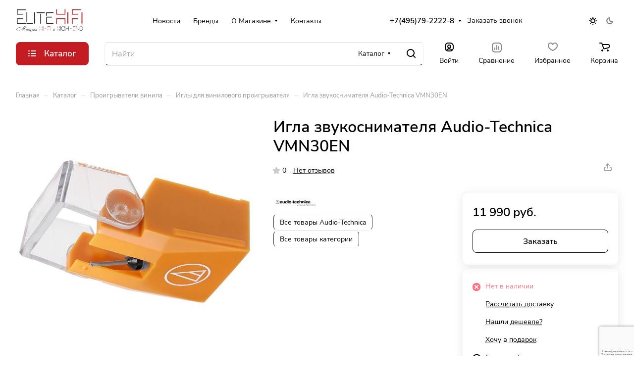

--- FILE ---
content_type: text/html; charset=utf-8
request_url: https://www.google.com/recaptcha/api2/anchor?ar=1&k=6LfHLicrAAAAAM5SujJTelWpxnG2lFq2g_Cw-ePf&co=aHR0cHM6Ly9lbGl0ZWhpZmkucnU6NDQz&hl=ru&v=PoyoqOPhxBO7pBk68S4YbpHZ&size=invisible&anchor-ms=20000&execute-ms=30000&cb=l09a2vonqhuv
body_size: 50083
content:
<!DOCTYPE HTML><html dir="ltr" lang="ru"><head><meta http-equiv="Content-Type" content="text/html; charset=UTF-8">
<meta http-equiv="X-UA-Compatible" content="IE=edge">
<title>reCAPTCHA</title>
<style type="text/css">
/* cyrillic-ext */
@font-face {
  font-family: 'Roboto';
  font-style: normal;
  font-weight: 400;
  font-stretch: 100%;
  src: url(//fonts.gstatic.com/s/roboto/v48/KFO7CnqEu92Fr1ME7kSn66aGLdTylUAMa3GUBHMdazTgWw.woff2) format('woff2');
  unicode-range: U+0460-052F, U+1C80-1C8A, U+20B4, U+2DE0-2DFF, U+A640-A69F, U+FE2E-FE2F;
}
/* cyrillic */
@font-face {
  font-family: 'Roboto';
  font-style: normal;
  font-weight: 400;
  font-stretch: 100%;
  src: url(//fonts.gstatic.com/s/roboto/v48/KFO7CnqEu92Fr1ME7kSn66aGLdTylUAMa3iUBHMdazTgWw.woff2) format('woff2');
  unicode-range: U+0301, U+0400-045F, U+0490-0491, U+04B0-04B1, U+2116;
}
/* greek-ext */
@font-face {
  font-family: 'Roboto';
  font-style: normal;
  font-weight: 400;
  font-stretch: 100%;
  src: url(//fonts.gstatic.com/s/roboto/v48/KFO7CnqEu92Fr1ME7kSn66aGLdTylUAMa3CUBHMdazTgWw.woff2) format('woff2');
  unicode-range: U+1F00-1FFF;
}
/* greek */
@font-face {
  font-family: 'Roboto';
  font-style: normal;
  font-weight: 400;
  font-stretch: 100%;
  src: url(//fonts.gstatic.com/s/roboto/v48/KFO7CnqEu92Fr1ME7kSn66aGLdTylUAMa3-UBHMdazTgWw.woff2) format('woff2');
  unicode-range: U+0370-0377, U+037A-037F, U+0384-038A, U+038C, U+038E-03A1, U+03A3-03FF;
}
/* math */
@font-face {
  font-family: 'Roboto';
  font-style: normal;
  font-weight: 400;
  font-stretch: 100%;
  src: url(//fonts.gstatic.com/s/roboto/v48/KFO7CnqEu92Fr1ME7kSn66aGLdTylUAMawCUBHMdazTgWw.woff2) format('woff2');
  unicode-range: U+0302-0303, U+0305, U+0307-0308, U+0310, U+0312, U+0315, U+031A, U+0326-0327, U+032C, U+032F-0330, U+0332-0333, U+0338, U+033A, U+0346, U+034D, U+0391-03A1, U+03A3-03A9, U+03B1-03C9, U+03D1, U+03D5-03D6, U+03F0-03F1, U+03F4-03F5, U+2016-2017, U+2034-2038, U+203C, U+2040, U+2043, U+2047, U+2050, U+2057, U+205F, U+2070-2071, U+2074-208E, U+2090-209C, U+20D0-20DC, U+20E1, U+20E5-20EF, U+2100-2112, U+2114-2115, U+2117-2121, U+2123-214F, U+2190, U+2192, U+2194-21AE, U+21B0-21E5, U+21F1-21F2, U+21F4-2211, U+2213-2214, U+2216-22FF, U+2308-230B, U+2310, U+2319, U+231C-2321, U+2336-237A, U+237C, U+2395, U+239B-23B7, U+23D0, U+23DC-23E1, U+2474-2475, U+25AF, U+25B3, U+25B7, U+25BD, U+25C1, U+25CA, U+25CC, U+25FB, U+266D-266F, U+27C0-27FF, U+2900-2AFF, U+2B0E-2B11, U+2B30-2B4C, U+2BFE, U+3030, U+FF5B, U+FF5D, U+1D400-1D7FF, U+1EE00-1EEFF;
}
/* symbols */
@font-face {
  font-family: 'Roboto';
  font-style: normal;
  font-weight: 400;
  font-stretch: 100%;
  src: url(//fonts.gstatic.com/s/roboto/v48/KFO7CnqEu92Fr1ME7kSn66aGLdTylUAMaxKUBHMdazTgWw.woff2) format('woff2');
  unicode-range: U+0001-000C, U+000E-001F, U+007F-009F, U+20DD-20E0, U+20E2-20E4, U+2150-218F, U+2190, U+2192, U+2194-2199, U+21AF, U+21E6-21F0, U+21F3, U+2218-2219, U+2299, U+22C4-22C6, U+2300-243F, U+2440-244A, U+2460-24FF, U+25A0-27BF, U+2800-28FF, U+2921-2922, U+2981, U+29BF, U+29EB, U+2B00-2BFF, U+4DC0-4DFF, U+FFF9-FFFB, U+10140-1018E, U+10190-1019C, U+101A0, U+101D0-101FD, U+102E0-102FB, U+10E60-10E7E, U+1D2C0-1D2D3, U+1D2E0-1D37F, U+1F000-1F0FF, U+1F100-1F1AD, U+1F1E6-1F1FF, U+1F30D-1F30F, U+1F315, U+1F31C, U+1F31E, U+1F320-1F32C, U+1F336, U+1F378, U+1F37D, U+1F382, U+1F393-1F39F, U+1F3A7-1F3A8, U+1F3AC-1F3AF, U+1F3C2, U+1F3C4-1F3C6, U+1F3CA-1F3CE, U+1F3D4-1F3E0, U+1F3ED, U+1F3F1-1F3F3, U+1F3F5-1F3F7, U+1F408, U+1F415, U+1F41F, U+1F426, U+1F43F, U+1F441-1F442, U+1F444, U+1F446-1F449, U+1F44C-1F44E, U+1F453, U+1F46A, U+1F47D, U+1F4A3, U+1F4B0, U+1F4B3, U+1F4B9, U+1F4BB, U+1F4BF, U+1F4C8-1F4CB, U+1F4D6, U+1F4DA, U+1F4DF, U+1F4E3-1F4E6, U+1F4EA-1F4ED, U+1F4F7, U+1F4F9-1F4FB, U+1F4FD-1F4FE, U+1F503, U+1F507-1F50B, U+1F50D, U+1F512-1F513, U+1F53E-1F54A, U+1F54F-1F5FA, U+1F610, U+1F650-1F67F, U+1F687, U+1F68D, U+1F691, U+1F694, U+1F698, U+1F6AD, U+1F6B2, U+1F6B9-1F6BA, U+1F6BC, U+1F6C6-1F6CF, U+1F6D3-1F6D7, U+1F6E0-1F6EA, U+1F6F0-1F6F3, U+1F6F7-1F6FC, U+1F700-1F7FF, U+1F800-1F80B, U+1F810-1F847, U+1F850-1F859, U+1F860-1F887, U+1F890-1F8AD, U+1F8B0-1F8BB, U+1F8C0-1F8C1, U+1F900-1F90B, U+1F93B, U+1F946, U+1F984, U+1F996, U+1F9E9, U+1FA00-1FA6F, U+1FA70-1FA7C, U+1FA80-1FA89, U+1FA8F-1FAC6, U+1FACE-1FADC, U+1FADF-1FAE9, U+1FAF0-1FAF8, U+1FB00-1FBFF;
}
/* vietnamese */
@font-face {
  font-family: 'Roboto';
  font-style: normal;
  font-weight: 400;
  font-stretch: 100%;
  src: url(//fonts.gstatic.com/s/roboto/v48/KFO7CnqEu92Fr1ME7kSn66aGLdTylUAMa3OUBHMdazTgWw.woff2) format('woff2');
  unicode-range: U+0102-0103, U+0110-0111, U+0128-0129, U+0168-0169, U+01A0-01A1, U+01AF-01B0, U+0300-0301, U+0303-0304, U+0308-0309, U+0323, U+0329, U+1EA0-1EF9, U+20AB;
}
/* latin-ext */
@font-face {
  font-family: 'Roboto';
  font-style: normal;
  font-weight: 400;
  font-stretch: 100%;
  src: url(//fonts.gstatic.com/s/roboto/v48/KFO7CnqEu92Fr1ME7kSn66aGLdTylUAMa3KUBHMdazTgWw.woff2) format('woff2');
  unicode-range: U+0100-02BA, U+02BD-02C5, U+02C7-02CC, U+02CE-02D7, U+02DD-02FF, U+0304, U+0308, U+0329, U+1D00-1DBF, U+1E00-1E9F, U+1EF2-1EFF, U+2020, U+20A0-20AB, U+20AD-20C0, U+2113, U+2C60-2C7F, U+A720-A7FF;
}
/* latin */
@font-face {
  font-family: 'Roboto';
  font-style: normal;
  font-weight: 400;
  font-stretch: 100%;
  src: url(//fonts.gstatic.com/s/roboto/v48/KFO7CnqEu92Fr1ME7kSn66aGLdTylUAMa3yUBHMdazQ.woff2) format('woff2');
  unicode-range: U+0000-00FF, U+0131, U+0152-0153, U+02BB-02BC, U+02C6, U+02DA, U+02DC, U+0304, U+0308, U+0329, U+2000-206F, U+20AC, U+2122, U+2191, U+2193, U+2212, U+2215, U+FEFF, U+FFFD;
}
/* cyrillic-ext */
@font-face {
  font-family: 'Roboto';
  font-style: normal;
  font-weight: 500;
  font-stretch: 100%;
  src: url(//fonts.gstatic.com/s/roboto/v48/KFO7CnqEu92Fr1ME7kSn66aGLdTylUAMa3GUBHMdazTgWw.woff2) format('woff2');
  unicode-range: U+0460-052F, U+1C80-1C8A, U+20B4, U+2DE0-2DFF, U+A640-A69F, U+FE2E-FE2F;
}
/* cyrillic */
@font-face {
  font-family: 'Roboto';
  font-style: normal;
  font-weight: 500;
  font-stretch: 100%;
  src: url(//fonts.gstatic.com/s/roboto/v48/KFO7CnqEu92Fr1ME7kSn66aGLdTylUAMa3iUBHMdazTgWw.woff2) format('woff2');
  unicode-range: U+0301, U+0400-045F, U+0490-0491, U+04B0-04B1, U+2116;
}
/* greek-ext */
@font-face {
  font-family: 'Roboto';
  font-style: normal;
  font-weight: 500;
  font-stretch: 100%;
  src: url(//fonts.gstatic.com/s/roboto/v48/KFO7CnqEu92Fr1ME7kSn66aGLdTylUAMa3CUBHMdazTgWw.woff2) format('woff2');
  unicode-range: U+1F00-1FFF;
}
/* greek */
@font-face {
  font-family: 'Roboto';
  font-style: normal;
  font-weight: 500;
  font-stretch: 100%;
  src: url(//fonts.gstatic.com/s/roboto/v48/KFO7CnqEu92Fr1ME7kSn66aGLdTylUAMa3-UBHMdazTgWw.woff2) format('woff2');
  unicode-range: U+0370-0377, U+037A-037F, U+0384-038A, U+038C, U+038E-03A1, U+03A3-03FF;
}
/* math */
@font-face {
  font-family: 'Roboto';
  font-style: normal;
  font-weight: 500;
  font-stretch: 100%;
  src: url(//fonts.gstatic.com/s/roboto/v48/KFO7CnqEu92Fr1ME7kSn66aGLdTylUAMawCUBHMdazTgWw.woff2) format('woff2');
  unicode-range: U+0302-0303, U+0305, U+0307-0308, U+0310, U+0312, U+0315, U+031A, U+0326-0327, U+032C, U+032F-0330, U+0332-0333, U+0338, U+033A, U+0346, U+034D, U+0391-03A1, U+03A3-03A9, U+03B1-03C9, U+03D1, U+03D5-03D6, U+03F0-03F1, U+03F4-03F5, U+2016-2017, U+2034-2038, U+203C, U+2040, U+2043, U+2047, U+2050, U+2057, U+205F, U+2070-2071, U+2074-208E, U+2090-209C, U+20D0-20DC, U+20E1, U+20E5-20EF, U+2100-2112, U+2114-2115, U+2117-2121, U+2123-214F, U+2190, U+2192, U+2194-21AE, U+21B0-21E5, U+21F1-21F2, U+21F4-2211, U+2213-2214, U+2216-22FF, U+2308-230B, U+2310, U+2319, U+231C-2321, U+2336-237A, U+237C, U+2395, U+239B-23B7, U+23D0, U+23DC-23E1, U+2474-2475, U+25AF, U+25B3, U+25B7, U+25BD, U+25C1, U+25CA, U+25CC, U+25FB, U+266D-266F, U+27C0-27FF, U+2900-2AFF, U+2B0E-2B11, U+2B30-2B4C, U+2BFE, U+3030, U+FF5B, U+FF5D, U+1D400-1D7FF, U+1EE00-1EEFF;
}
/* symbols */
@font-face {
  font-family: 'Roboto';
  font-style: normal;
  font-weight: 500;
  font-stretch: 100%;
  src: url(//fonts.gstatic.com/s/roboto/v48/KFO7CnqEu92Fr1ME7kSn66aGLdTylUAMaxKUBHMdazTgWw.woff2) format('woff2');
  unicode-range: U+0001-000C, U+000E-001F, U+007F-009F, U+20DD-20E0, U+20E2-20E4, U+2150-218F, U+2190, U+2192, U+2194-2199, U+21AF, U+21E6-21F0, U+21F3, U+2218-2219, U+2299, U+22C4-22C6, U+2300-243F, U+2440-244A, U+2460-24FF, U+25A0-27BF, U+2800-28FF, U+2921-2922, U+2981, U+29BF, U+29EB, U+2B00-2BFF, U+4DC0-4DFF, U+FFF9-FFFB, U+10140-1018E, U+10190-1019C, U+101A0, U+101D0-101FD, U+102E0-102FB, U+10E60-10E7E, U+1D2C0-1D2D3, U+1D2E0-1D37F, U+1F000-1F0FF, U+1F100-1F1AD, U+1F1E6-1F1FF, U+1F30D-1F30F, U+1F315, U+1F31C, U+1F31E, U+1F320-1F32C, U+1F336, U+1F378, U+1F37D, U+1F382, U+1F393-1F39F, U+1F3A7-1F3A8, U+1F3AC-1F3AF, U+1F3C2, U+1F3C4-1F3C6, U+1F3CA-1F3CE, U+1F3D4-1F3E0, U+1F3ED, U+1F3F1-1F3F3, U+1F3F5-1F3F7, U+1F408, U+1F415, U+1F41F, U+1F426, U+1F43F, U+1F441-1F442, U+1F444, U+1F446-1F449, U+1F44C-1F44E, U+1F453, U+1F46A, U+1F47D, U+1F4A3, U+1F4B0, U+1F4B3, U+1F4B9, U+1F4BB, U+1F4BF, U+1F4C8-1F4CB, U+1F4D6, U+1F4DA, U+1F4DF, U+1F4E3-1F4E6, U+1F4EA-1F4ED, U+1F4F7, U+1F4F9-1F4FB, U+1F4FD-1F4FE, U+1F503, U+1F507-1F50B, U+1F50D, U+1F512-1F513, U+1F53E-1F54A, U+1F54F-1F5FA, U+1F610, U+1F650-1F67F, U+1F687, U+1F68D, U+1F691, U+1F694, U+1F698, U+1F6AD, U+1F6B2, U+1F6B9-1F6BA, U+1F6BC, U+1F6C6-1F6CF, U+1F6D3-1F6D7, U+1F6E0-1F6EA, U+1F6F0-1F6F3, U+1F6F7-1F6FC, U+1F700-1F7FF, U+1F800-1F80B, U+1F810-1F847, U+1F850-1F859, U+1F860-1F887, U+1F890-1F8AD, U+1F8B0-1F8BB, U+1F8C0-1F8C1, U+1F900-1F90B, U+1F93B, U+1F946, U+1F984, U+1F996, U+1F9E9, U+1FA00-1FA6F, U+1FA70-1FA7C, U+1FA80-1FA89, U+1FA8F-1FAC6, U+1FACE-1FADC, U+1FADF-1FAE9, U+1FAF0-1FAF8, U+1FB00-1FBFF;
}
/* vietnamese */
@font-face {
  font-family: 'Roboto';
  font-style: normal;
  font-weight: 500;
  font-stretch: 100%;
  src: url(//fonts.gstatic.com/s/roboto/v48/KFO7CnqEu92Fr1ME7kSn66aGLdTylUAMa3OUBHMdazTgWw.woff2) format('woff2');
  unicode-range: U+0102-0103, U+0110-0111, U+0128-0129, U+0168-0169, U+01A0-01A1, U+01AF-01B0, U+0300-0301, U+0303-0304, U+0308-0309, U+0323, U+0329, U+1EA0-1EF9, U+20AB;
}
/* latin-ext */
@font-face {
  font-family: 'Roboto';
  font-style: normal;
  font-weight: 500;
  font-stretch: 100%;
  src: url(//fonts.gstatic.com/s/roboto/v48/KFO7CnqEu92Fr1ME7kSn66aGLdTylUAMa3KUBHMdazTgWw.woff2) format('woff2');
  unicode-range: U+0100-02BA, U+02BD-02C5, U+02C7-02CC, U+02CE-02D7, U+02DD-02FF, U+0304, U+0308, U+0329, U+1D00-1DBF, U+1E00-1E9F, U+1EF2-1EFF, U+2020, U+20A0-20AB, U+20AD-20C0, U+2113, U+2C60-2C7F, U+A720-A7FF;
}
/* latin */
@font-face {
  font-family: 'Roboto';
  font-style: normal;
  font-weight: 500;
  font-stretch: 100%;
  src: url(//fonts.gstatic.com/s/roboto/v48/KFO7CnqEu92Fr1ME7kSn66aGLdTylUAMa3yUBHMdazQ.woff2) format('woff2');
  unicode-range: U+0000-00FF, U+0131, U+0152-0153, U+02BB-02BC, U+02C6, U+02DA, U+02DC, U+0304, U+0308, U+0329, U+2000-206F, U+20AC, U+2122, U+2191, U+2193, U+2212, U+2215, U+FEFF, U+FFFD;
}
/* cyrillic-ext */
@font-face {
  font-family: 'Roboto';
  font-style: normal;
  font-weight: 900;
  font-stretch: 100%;
  src: url(//fonts.gstatic.com/s/roboto/v48/KFO7CnqEu92Fr1ME7kSn66aGLdTylUAMa3GUBHMdazTgWw.woff2) format('woff2');
  unicode-range: U+0460-052F, U+1C80-1C8A, U+20B4, U+2DE0-2DFF, U+A640-A69F, U+FE2E-FE2F;
}
/* cyrillic */
@font-face {
  font-family: 'Roboto';
  font-style: normal;
  font-weight: 900;
  font-stretch: 100%;
  src: url(//fonts.gstatic.com/s/roboto/v48/KFO7CnqEu92Fr1ME7kSn66aGLdTylUAMa3iUBHMdazTgWw.woff2) format('woff2');
  unicode-range: U+0301, U+0400-045F, U+0490-0491, U+04B0-04B1, U+2116;
}
/* greek-ext */
@font-face {
  font-family: 'Roboto';
  font-style: normal;
  font-weight: 900;
  font-stretch: 100%;
  src: url(//fonts.gstatic.com/s/roboto/v48/KFO7CnqEu92Fr1ME7kSn66aGLdTylUAMa3CUBHMdazTgWw.woff2) format('woff2');
  unicode-range: U+1F00-1FFF;
}
/* greek */
@font-face {
  font-family: 'Roboto';
  font-style: normal;
  font-weight: 900;
  font-stretch: 100%;
  src: url(//fonts.gstatic.com/s/roboto/v48/KFO7CnqEu92Fr1ME7kSn66aGLdTylUAMa3-UBHMdazTgWw.woff2) format('woff2');
  unicode-range: U+0370-0377, U+037A-037F, U+0384-038A, U+038C, U+038E-03A1, U+03A3-03FF;
}
/* math */
@font-face {
  font-family: 'Roboto';
  font-style: normal;
  font-weight: 900;
  font-stretch: 100%;
  src: url(//fonts.gstatic.com/s/roboto/v48/KFO7CnqEu92Fr1ME7kSn66aGLdTylUAMawCUBHMdazTgWw.woff2) format('woff2');
  unicode-range: U+0302-0303, U+0305, U+0307-0308, U+0310, U+0312, U+0315, U+031A, U+0326-0327, U+032C, U+032F-0330, U+0332-0333, U+0338, U+033A, U+0346, U+034D, U+0391-03A1, U+03A3-03A9, U+03B1-03C9, U+03D1, U+03D5-03D6, U+03F0-03F1, U+03F4-03F5, U+2016-2017, U+2034-2038, U+203C, U+2040, U+2043, U+2047, U+2050, U+2057, U+205F, U+2070-2071, U+2074-208E, U+2090-209C, U+20D0-20DC, U+20E1, U+20E5-20EF, U+2100-2112, U+2114-2115, U+2117-2121, U+2123-214F, U+2190, U+2192, U+2194-21AE, U+21B0-21E5, U+21F1-21F2, U+21F4-2211, U+2213-2214, U+2216-22FF, U+2308-230B, U+2310, U+2319, U+231C-2321, U+2336-237A, U+237C, U+2395, U+239B-23B7, U+23D0, U+23DC-23E1, U+2474-2475, U+25AF, U+25B3, U+25B7, U+25BD, U+25C1, U+25CA, U+25CC, U+25FB, U+266D-266F, U+27C0-27FF, U+2900-2AFF, U+2B0E-2B11, U+2B30-2B4C, U+2BFE, U+3030, U+FF5B, U+FF5D, U+1D400-1D7FF, U+1EE00-1EEFF;
}
/* symbols */
@font-face {
  font-family: 'Roboto';
  font-style: normal;
  font-weight: 900;
  font-stretch: 100%;
  src: url(//fonts.gstatic.com/s/roboto/v48/KFO7CnqEu92Fr1ME7kSn66aGLdTylUAMaxKUBHMdazTgWw.woff2) format('woff2');
  unicode-range: U+0001-000C, U+000E-001F, U+007F-009F, U+20DD-20E0, U+20E2-20E4, U+2150-218F, U+2190, U+2192, U+2194-2199, U+21AF, U+21E6-21F0, U+21F3, U+2218-2219, U+2299, U+22C4-22C6, U+2300-243F, U+2440-244A, U+2460-24FF, U+25A0-27BF, U+2800-28FF, U+2921-2922, U+2981, U+29BF, U+29EB, U+2B00-2BFF, U+4DC0-4DFF, U+FFF9-FFFB, U+10140-1018E, U+10190-1019C, U+101A0, U+101D0-101FD, U+102E0-102FB, U+10E60-10E7E, U+1D2C0-1D2D3, U+1D2E0-1D37F, U+1F000-1F0FF, U+1F100-1F1AD, U+1F1E6-1F1FF, U+1F30D-1F30F, U+1F315, U+1F31C, U+1F31E, U+1F320-1F32C, U+1F336, U+1F378, U+1F37D, U+1F382, U+1F393-1F39F, U+1F3A7-1F3A8, U+1F3AC-1F3AF, U+1F3C2, U+1F3C4-1F3C6, U+1F3CA-1F3CE, U+1F3D4-1F3E0, U+1F3ED, U+1F3F1-1F3F3, U+1F3F5-1F3F7, U+1F408, U+1F415, U+1F41F, U+1F426, U+1F43F, U+1F441-1F442, U+1F444, U+1F446-1F449, U+1F44C-1F44E, U+1F453, U+1F46A, U+1F47D, U+1F4A3, U+1F4B0, U+1F4B3, U+1F4B9, U+1F4BB, U+1F4BF, U+1F4C8-1F4CB, U+1F4D6, U+1F4DA, U+1F4DF, U+1F4E3-1F4E6, U+1F4EA-1F4ED, U+1F4F7, U+1F4F9-1F4FB, U+1F4FD-1F4FE, U+1F503, U+1F507-1F50B, U+1F50D, U+1F512-1F513, U+1F53E-1F54A, U+1F54F-1F5FA, U+1F610, U+1F650-1F67F, U+1F687, U+1F68D, U+1F691, U+1F694, U+1F698, U+1F6AD, U+1F6B2, U+1F6B9-1F6BA, U+1F6BC, U+1F6C6-1F6CF, U+1F6D3-1F6D7, U+1F6E0-1F6EA, U+1F6F0-1F6F3, U+1F6F7-1F6FC, U+1F700-1F7FF, U+1F800-1F80B, U+1F810-1F847, U+1F850-1F859, U+1F860-1F887, U+1F890-1F8AD, U+1F8B0-1F8BB, U+1F8C0-1F8C1, U+1F900-1F90B, U+1F93B, U+1F946, U+1F984, U+1F996, U+1F9E9, U+1FA00-1FA6F, U+1FA70-1FA7C, U+1FA80-1FA89, U+1FA8F-1FAC6, U+1FACE-1FADC, U+1FADF-1FAE9, U+1FAF0-1FAF8, U+1FB00-1FBFF;
}
/* vietnamese */
@font-face {
  font-family: 'Roboto';
  font-style: normal;
  font-weight: 900;
  font-stretch: 100%;
  src: url(//fonts.gstatic.com/s/roboto/v48/KFO7CnqEu92Fr1ME7kSn66aGLdTylUAMa3OUBHMdazTgWw.woff2) format('woff2');
  unicode-range: U+0102-0103, U+0110-0111, U+0128-0129, U+0168-0169, U+01A0-01A1, U+01AF-01B0, U+0300-0301, U+0303-0304, U+0308-0309, U+0323, U+0329, U+1EA0-1EF9, U+20AB;
}
/* latin-ext */
@font-face {
  font-family: 'Roboto';
  font-style: normal;
  font-weight: 900;
  font-stretch: 100%;
  src: url(//fonts.gstatic.com/s/roboto/v48/KFO7CnqEu92Fr1ME7kSn66aGLdTylUAMa3KUBHMdazTgWw.woff2) format('woff2');
  unicode-range: U+0100-02BA, U+02BD-02C5, U+02C7-02CC, U+02CE-02D7, U+02DD-02FF, U+0304, U+0308, U+0329, U+1D00-1DBF, U+1E00-1E9F, U+1EF2-1EFF, U+2020, U+20A0-20AB, U+20AD-20C0, U+2113, U+2C60-2C7F, U+A720-A7FF;
}
/* latin */
@font-face {
  font-family: 'Roboto';
  font-style: normal;
  font-weight: 900;
  font-stretch: 100%;
  src: url(//fonts.gstatic.com/s/roboto/v48/KFO7CnqEu92Fr1ME7kSn66aGLdTylUAMa3yUBHMdazQ.woff2) format('woff2');
  unicode-range: U+0000-00FF, U+0131, U+0152-0153, U+02BB-02BC, U+02C6, U+02DA, U+02DC, U+0304, U+0308, U+0329, U+2000-206F, U+20AC, U+2122, U+2191, U+2193, U+2212, U+2215, U+FEFF, U+FFFD;
}

</style>
<link rel="stylesheet" type="text/css" href="https://www.gstatic.com/recaptcha/releases/PoyoqOPhxBO7pBk68S4YbpHZ/styles__ltr.css">
<script nonce="l1W7keixzJQ-FwMn365qYw" type="text/javascript">window['__recaptcha_api'] = 'https://www.google.com/recaptcha/api2/';</script>
<script type="text/javascript" src="https://www.gstatic.com/recaptcha/releases/PoyoqOPhxBO7pBk68S4YbpHZ/recaptcha__ru.js" nonce="l1W7keixzJQ-FwMn365qYw">
      
    </script></head>
<body><div id="rc-anchor-alert" class="rc-anchor-alert"></div>
<input type="hidden" id="recaptcha-token" value="[base64]">
<script type="text/javascript" nonce="l1W7keixzJQ-FwMn365qYw">
      recaptcha.anchor.Main.init("[\x22ainput\x22,[\x22bgdata\x22,\x22\x22,\[base64]/[base64]/[base64]/[base64]/[base64]/[base64]/[base64]/[base64]/[base64]/[base64]\\u003d\x22,\[base64]\\u003d\x22,\[base64]/DjzLDo8K/[base64]/wqpPVifDn8OxfsOaKB7DsTdxGEbDuVfCmMOsa8OtLzY0W2vDtcOBwrfDsS/[base64]/Dr3pywp3Ckw5Zwr7DgcO2D8O4UsKJEw3Dpm7CtcOJP8Okwqpbw7/CscKwwqLDgBcTMMOnAXnCq1zDgHvCrkHCvFQNwoIyPsKZw7rCmMKXwo5gImzCk3sZEHLDoMO6WMK2UzRlw78hXcOBX8OmwqvCtcOdIyrDq8KLwqLDnA9LwpfDusOlOMOqV8OnNBXCusOWR8O1aS8pw41KwpDCv8OTZ8OlEsOowqvChA/CrnAhw5LDtyTDkAlPw4jCgyQmw7pxdEgRw50rw45/[base64]/[base64]/[base64]/[base64]/DlDXCiWDDkcKZwoYjKcOsw6LChzvClS8Nw59pLMKpw7jCocKsw5LCoMOnelLDu8OAKwfCvhFVG8Ksw7Y3DHNWZBoVw4cOw54ha1gbwp3DvMO1RkvCqWI4ZMOLUnDDi8KDXsOzwqwDFl/[base64]/wpDDkxVuTwXDmcO0UsKSwoPDksK6H8KYYsOlAUjDi8K1w53CsztRwqbDksKbLsOqw5kUBsOcw6zClglyBnU1woQsS03Du1tOw63CpsKawrIXw5TDrsKfwp/[base64]/CgMOTwp7DocK8wpROG8K2wok1wrDDk15WVEF3JMKIw4rDs8OYwrjDgcOECy9dIW1gIMKlwrlzw6tswp7DtsO+w7LCi2Vmw751wrPDosO/w6HCqMKyDxU/wqgUOBQkwrrDgxhlwr9ZwoDDhsK7wohCOzMUS8Ogw4lZw4ESRR1tZcOWw55PZFsQPQrDh0LDtwMjw77DnkHDu8ODDEpBRsK8woTDsQHCsxp5PxnDgcKwwpQXwqVPIMK5w4LDnsKxwq/DpcKYwrXCiMKlLcOhwonDhgHCvsKSwq5USMKrJA5IwonCvMOIw7/CuCjDq2Vow5vDtA8aw6Nkw5LCnMOiLADCncOCw5RPwr7CgmcpRg7CikHDnMKBw5bCncKfOMK3w7huPcKGw47ClcOrADPDh1bDt0JtwpTDkSbCocKgCWxZfhzCtsOSW8KMcwbCmjXDvMOuwp8AwpjCrg/Do2dyw7PDqGTCvTfCnsOGUcKMwr3CglgSBWDDhWgHHMOOZsKUbFoxXWjDvEk+fVjCgxpxw5FYwrbCgcOKR8Oyw4PChcO8wrLCnllpIcKKH23CpSYfw5vCmcKaUHkjRMKPwrZ5w4wsECLDmMKtQsKQE07CuknDg8Kaw50XB1wPa3tmw7dfwop2wrLCh8Knw4/CjQfCmwNdRsKuw4M/bDrCvMOzwpRubjNbwpIlXsKAKSTCmwcww5/DkUnCmUk8PkksGTDDjA4pwp/DlMOhL1VYFcKDw7RCW8Olw6LCkxdmDCtDDcOWM8Kzw4rDpsOBwrlRwqnDpDjCu8KewokQwo5ow6QeG0vDslEowpnCu27Dn8OUSsK7wp4/w4/CpMKHOsOlY8K9wqE7UWPChzR+CsK0fMOZP8O3w60ddzLClcO9EMKWw4HCosKGwrV2K1Iow6XCqsOcOcOrwopyRVzDm1jCiMKFXMO0JDsLw6LDhcKFw6A+ZcOZwrdqDMOBw4FnDcK/w6hnVcKmayxvwoJKw53DgMKTwoLCn8KyXMOhwprCn39bw7zDjVbCp8KTXcKfD8ODwo01G8K6VMKkw4hzE8Omw5LCqsKUZx59w4ZyDsKVwpQcw5knwrrDgUDDgizCjcKgwqzDmcK/wpfCnSnCtcKWw6/CgcOIasO7BFkhJmpDb0PDlnwNw6DCu3zCh8KUYjUSXsK1fDLDvAfCr2/Dk8OLFsOXLAHDqMKaOA/CgMOAecOzTW3DtFDCvzTCs09EKMOkwo5Qw4LDhcKEwp7Ckg7CiEtrElxiN3dcQsKuGhh4w4HDsMKMKCEVD8KsLCIbworDr8OGwqNKw4nDpVzDqSzCgMKqD2LDhGR9NW9fDVgpw4Mkw4/CrHLCi8OAwp3ChHEjwo7CoV8Jw57Cjgl9JybCjDHCosKQw78Nwp3Cu8OZwqfCvcKNw6VWHAgxAcOSC0QZwo7Ch8OIOMKUecO4H8Kdw5XCiRI4C8OYe8OWwpFGw4vCgDvDtTXCp8K4w7/CpTQDAsKOFxtjIAbCkcO6wogJwpPCtsKNORPChSodNcO4w4tZwqAfwo5mw4nDmcK4aEvDiMKNwpjCmnHChMKDbcOIwq4zw6PDiF7Dq8OIJsK0GU5HEMKPw5XDoUBSY8KjZsOFwqxpRMOtF0w/[base64]/wo7DjxrDgsOdJ3fDo8K/[base64]/Ds21FBVLDm8K0JsKSOcOtKcKSHlcSwoY3dD3Dj1zCtMK+wrbDiMOTwplxEG3DocOgEF7DuzJmGgVzfMOXQ8OIXMOrw5zCsRTDs8O1w7HDvkg+LQRXwrvDqMOWEcKvfcKmw5ogwp7DlcKKYMOlwqwnwpbDhCUdBwFiw4XDrUlxEsO1w7sLwp/DgsO1SzJSK8KXODHDvlvDvMOyOMKFETHCnMO6wpzDphjClMK/RBUGwqpoZTvDgH5Pwp5zeMK8wpRBVMOZTSXDimx8wrwMw5LDqVplwrhOLsOtVHfCmFPCkCpUIhJrwrpswrvCmWRSwr9ow4NIWgfCqsO/WMOjwpvCk0IKRQYoMyLDuMKUw5TDhcKYw6Z6f8OxR0NYwrjDqFJSw6nDs8KvPA7DpsKMwqdDf3PDsUVlw7IZw4bCqxAaEcOHO1o2wqskG8OYwrQsw58da8OkNcKrw7c9AVLDr0bCt8KLIsK/GMKXKsKmw5TCjsKNwpE9w5nCrlMJw67CkCTChGwJw41VMMKzJi7Cg8O8wrzCssOpecKtWcKWG20Iw6pqwoZYCsKLw6HDhG3DrghENsKMAsKVwq7CusKIwqzCusOuwr/CrMKdMMOkHhsNA8OvLk/Dq8OUw6tKRWgTAFfDo8K1w6HDvzFZwrJtwrgObDjCi8Oww7TCqMKKwqEFFMKZwq/DjlPDu8K1FRIGwobDqkYUBMO/w4YWw7h4ccKifhpGZhdUw6J6w5jDvhYMwo3CjMKbUjzDncKGw5bCo8O+wq7CusOowpJCw4gCw5zDiHQCwonCmn1AwqHDi8KFw7d7w4/[base64]/[base64]/Cp3PCgB/CvsOdwpHDj8Olw5hZwqNiMcOBwqk5woxRGcO4wp0JUsK2wppETMKww7J9w6pIwpLCl0DDkirCoXHDrMOsasK4w5d5w6/DtcOUDMOTWAMHEMKHfh5xQ8OSOMKIFMO1M8Odwr/DkGzDn8Ktw7vChSrCuTZsd3nConEPw7tEw5s6wo/CoQrDrTXDnMOKCsOmwoAXwr/CtMKdw5rDuWhibMK/[base64]/[base64]/CgsOgw79sA8KyK8OQZcOAw5ZRwqRow6gGw5rCpwpIw7DDusKEwqwHNcKvBhnChcKqYjDCinXDs8OtwqfDrC1xw5jCtMOzd8OdZ8O3wqcqfl13w4HDncO3wp4ua0nDl8KSwpPCnVU6w7DDssOkSVzDr8OBVB/Cn8OsHyHCnVkHwrjCmCjDqUVPwqVHZsK6J2Ekwp3CisKjw6XDmsKyw6nDh05MYMKCw7TCu8KzH1N2w7bDq3hBw6XDhVdCw7/DpsOfB0DDsDLCgsKPAh5Cw6nCs8Otw4guwpfChMOPwp1xw6/Ci8KeL0l5SgFQLsO7w7bDrX0Tw7sWG0fDrcOpYsO6KcOkQStCwrXDsQd+wpzCgWrDrcOCwrcVQMOiw6ZXdsK8P8OVw65Uwp3DlMKtci/CpMK5w7nDvMOawr7Cn8KFXD0AwqAUbXfDvMKYwqXCpcOhw6bCtMOtwoTCmwbCmV9pwpXCp8KqBSgFLS7DhWd5wqjCtcKkwr7DnyrCk8K2w5Rvw6jChMKPw6BLXsOuw5nCpTHDnCnClUJmSUvCi0clLC5iwqU2asOmZXw3flbCi8OYw793wrh/[base64]/[base64]/[base64]/woLCnk1uwojDvsOTwoTCkjLCiDRiBhHCoMOUw7AJPWAfUMKPwr3DnmbDgiJCIg/DucKHw5jCkcO0QsOPwrbCqCcrw75Ze30rfXnDi8OuQsKDw6BSw4/[base64]/[base64]/DicOsY8O4wpvDtSlKPkTCksOSwrHCtk/[base64]/[base64]/DvMK/FMOlwqHDiMOVwpjChC/[base64]/CusOfw50+w43DnsK/woDDnWTCicOVwqTDjsOfw7cwJkbCtH3DiAgcDGTDj14Cw707w5HCiXDCiGzCi8KcwrbCuiwWwpzCn8KgwrU+GcO7wp1DbBLDhkAxHcKuw7EIwqLClcOIwrvDgsOGCDDCgcKfwofCtRjCvcKrZcKdw6TDhMOdwr/[base64]/CiQ3CtcOTbMONYWHDhnd9LsObw4cjwqfDvsObA3hpB11LwpVWwrQUEcKTw5wVwrvCl1kCwrzDjVl8wqzDnQd8bcK+w7DDhcKuwrzDvApSWFPCocOtDRYIbcOkfijCuijCpsK5ayfCiHEHfEHDkRHCvMOgwpTCgcOoFW7CrAYWwqvDuz4rwr/CvcKlw7E9wqzDozcIVwnDi8Orw6dqNcOOwqLDm13CvsO3dC3ChRtCwpjCqsK3woUmwosZNsOBAGJUVsK9wqsXRMO+ScO9w7rCkMOkw7fDsD9AIsKSd8KgAxHCn3kSw5sVwqNYS8O9wrPCqjzChFprVcKBQ8KOwpg1MjUvEh13YMK0wo/DlTzDucKtwpHCin8uDxYcbzxGw70Fw6LDgnR2wo/DoRnCqFbCucOYCsOgS8K9wq5cZXzDh8KzdGfDncOdwobCjBDDqQAZwq/CuHUSwrPDiiHDucOlw6R9wpbDtsO+w4llwpwAwq1Ow6kvMcKVCcOWHxXDt8K/d3YPZ8KFw64kw6vDs0nCmzJSw6PCisOZwrZ5A8KNNV3DkcOwKsKYZz/[base64]/[base64]/L8OWWsOowrg5JkI5TcOWQC7DjwrCmsKkw57Cv8KkJ8Ovwrcmw4HDlsKtQBnCjcKgVsOnfj4PTMOBOTLCnUcjwqrDpQDDqSHClA3DqWXDq0gQw77DpFDDr8KkGSVPdcKNw4d6wqUow4nDiEQiw5dBHMKHeWnCtMOUH8OjQ3/Ci2/[base64]/w5vDj8KmeUPDsDARw4rDn8Oywo/DlMKNChg1wrNEw6/CvC8FWcKcw6TCpiJIwopCw7hpacKVw7TCsWAGTxZxGcKdfsODwog5QcOyennClMOWGcOQH8Oqw60NSsK7c8Ktw4R5SBTCpHbCm007w4MmVXzDmcKVQcOAwpobWcKzRMKYEQXCksOlF8OUw6XChcKgYUlBwrtPw7fDskRNwrzDkTd/[base64]/XSXDp8KKLCzDmsKGw4DCgMOUwqgML8K8w7ApbAnCmHfCjVfCrsOVRMKPIMOAZ0lYwrzDkB59wovCoClTQ8OOw608HCc1woXDlsOBHMK0NgkVf2jDr8KAw5VjwpzDgWvCg2vDgiHDv0RawrvDrsKxw5UBI8OmwrrCocOHw4IibsOtwrvCi8K9E8O8OsK6wqB0Bn5Xwo/DskbDlcKwX8O0w6g2woEVNcODdsOLwog8w4UrTVPCvBBwwpvClApWw7AOE3zDmcKfw6/DpwHDrDg2P8Oof3/ChsOEwr7Ds8Kkwp/CknUmEcKMwrQnKQPCvMOkwrg9bA8vw5nDjMKzCMOAwphqQDDDqsK6wo1/wrcRVsKDwoDDqcOOwrzDg8OdTEXDj2ZyHHPDlWtTFCxGd8KWw60bU8OzUsOebcKTwpogWsOGwrlrMcOHLMKregV/w6fCi8OodsOVcGIZWMK0OsOsw5nCpmQmahNEw7dywrHCucKmw7UvNMOuOsKdw78sw6fCkMOKw4RIacOZdcOSPGrChMKJw7AAw5ZbNWN3RsK6w70fwocaw4QVUcKew4ogwoltacKoF8Opw7g8wojCqXPDk8OPw53Dt8OqGRQ/R8OwaTPCu8KNwq50wonCvMOtFsOlwpvCt8OUw7geSsKSw6gTSSbDpwEGf8K1w63DiMODw64dcVXDoyPDsMOjUU/[base64]/[base64]/CiG1CTMKuwofCh392VcKFKhV5McOvPBY/wobCtcKkABnDisOYwpPDsAwQwoLDjMONw6wJw5zCpsOBN8O/Ojp8wrDCkj3DoHsWwqzCjTNZwo7DscK8fFQEEMOtIFFnfG7CoMKDe8KFwr/DqsKkaxcTwrttRMKgSsOXBMOpKMOnRsKNwprCq8O8HHPDljABw4PCtsO+V8KJw516w5nDrMOiBy5mV8KTw5zCtMOYQCs+SMOHwrJJwr3Ct1rCqcO9wotzUsKRRsOcJsK/[base64]/[base64]/[base64]/Ct8KdBF/CpsK5wqvDjsO+w5XChMObw68ww6HCpcKiacOwYcO2FivDmErCrsKLQTDDncOqwofDsMOBOWYxF0Iiw5tLwp5Lw6xFwrJuEgnCoH3DiTHCvGw3ScO3ESExwq0zwpzClxDCkMO0wqJEbMK9aQjCjBrDnMK+UlTDh0/[base64]/DmxlowpxcasKTJ8O0wrHCm8OAaRzCpcKTDVI8wr3Dj8OUGwktw51cVcOWwpDDr8OHwpcxwpNZw57ChsOTNMK2Jn4+DcOzw7orw7PCscK6bsOnwrjDqGrDg8KZacKKbcKUw78gw5vDpjxAwp3CjcOKw5PDqwLCrsO/MsOpMDBuLTgtUjVYw6FmVcKMJsONw67CqMOGw63Dug3CtMKTDjLDul/CucObwrZBPQIwwrBSw59Ew6zCn8OWw7nDpMKOIMKWDGREw6k1wqFJwrggw7PDnMOTLE/CvcOWODrDkzrDvizDp8OzwoTCo8OpV8KkcMOyw6VoIcOvGMKdw4M1SHbDsWLDmMO9w5DDj1scPsKMw7sYUUkAQCQPw5zCi1XCuEQeLB7Dg0/[base64]/D8Orw7lBNirDoMO3HcO4wpQzw54cwpXDo8OkwpgwwpvDmsKbw79Bw6fDvsO1wr7CqsK9w6lzfVDDvMOoL8OXwp/[base64]/CsxXCssKawoPCucOlO1rDsn06cMOJwpjCjkBzRSpXTmZMZcOawopuLgI2D2JswpsawosIw7FVG8KuwqcTM8ORwqkLwpfDhMOmOlkOeTLCrTpbw5fCicKOFUY3wqomCMOvwpfCgX3DmSozw7EkOsOCNcKkCy3DpS/DtMOkwonDi8KVWUEhXiwEw40Bwr8qw6vDpcOdKE3CoMKOw4d3NyRgw79Cw47CtcODw6MUO8KywoLDlBLDtQJhGsOMwqBiOcKgQFLDrsK+wrdVwonCpsKBXTzDgMOXwpQqw600w4rCsAYka8K7OCpBam3CssKXFjMOwp3DrMKEHMOow7fDsykdIcKeZ8KJw5/ConYqeGfCinphT8K9N8KewrNOKTTDjsOmGgltRwpRYTxZPMOTPW/DtTLDtQcJwrnDl3pUw69ewq/CrG3DliVXDmXDvsOaRW7DhVsow6/DvwzCocOzUMKVMyVlw5LDh0rCmmlkwqTDpcO3CsOQTsOvw5XDpsO/XmRcEGDCkMOrFRfDlsKZK8KpVsKQEALCrEY/wqLDuCPCg3bDlxY4wq3Dr8K0wp7DnEB8TMO+w4s4MSwuwotbw4ATG8OAw5ECwqEsIFNRwpF3ZMKxw77DvsOGw7QKBsKMw6nCnMOOw6V+NH/[base64]/CnCILwp/[base64]/DpsKJUMOmYsK4wrPCn2PDnFfDsFdrCHTCuMOlwrLCjS3CtMOUw5F5w7vCmREww5bDhFMmR8K6ZFzDmmPDkj/DthfCl8K4w5kWX8K3ScOjEcKmIcKbw5jCl8KNw44Zw7RRwpw7W2/[base64]/w7HCsMOvwr9peMKhJcOQw4wqwqPCklbCo8KHw7XCusOzwqtTw57Dr8KZTxdDw5HChsK4w6syVcOacCkAwpgkbGrDvsOCw6V1Z8OJSQ1Qw7/Co1NiU257NcOlwrrDqQcaw6AoTsKSKsOkwrXDrUHCggjCvMOZUcKvYDTCvcK4wp3Cn0pIwqZOw7QTAsO2wpsYchTCo1YOfxFrdsKjwpXCpXpqf3wzw7PCscKSfcKPwpjDhFnDplfCisOzwqYESRlyw4EBJMKKH8Ocw7TDqHg+d8Oiw4BrRcK6wpbDrD/[base64]/CtlNow4jDu8Oow5bDpzzCj8OUw7xzSFzDnHY1w4dyfkXCpQvDpcOAdnVecsKPHcKqwp/DvkBVw77CuhDDuR7DrMKewoIKU2DCrcK6QDtfwo0jwogew7HCncKFbiJCwqbCpMKvwrQmXlzDpcO2w4/CkHdjw43DrcKrOwFNdMOmE8Kzw4zDkDHDjsORwpzCqcKDH8OyQsKeM8OKw4HCsHrDpGpBw4/CrEpSIDNwwqUpaHR7wrXCj0bDlcKlDsORVsOkcMOUwonCosKZe8O9wojDvcORasONw7vDmMKJBR/DlQ3DgVfDiFBeXBBewqLDmzHCksOlw4vCncOMwrBDGsKDw6xmO3J5wo95w75IwqvChAcIwqXDiEtUAMORwqjCgMKhNVzCqsO0AcOEIsKfazIcQzDCp8KmccOfwqZNw6/DiSFVw7ogwo3Dh8KeRWtPaTZbwoXDmC3Cgk7Cv37Dg8OcFsKbw63DqSLDicOBGBLDjjpVw7MmW8KEwo/DhMOhI8O3wq/CqsKXDGHCnE3DjRTDqm3DsFoLw7wcb8OGasKcwpA+X8K/wpDCp8KAw7RIUxbDo8KEPW5ndMOOOsOYCxXCm3nDlcOOw6gFamXCuCA9w5VBTsKwb1lBw6bDs8KJJMO0w6bCny0EK8KsQyoodcKZdAbDrMKhM2rCicKDwoZDSMK/wrPDosOZJCQROCbCmnI5eMOCdzDCicO/woXCpMO2SMKCw6dlQcKVcMKnCmscGGPCrQBtw7I0wq3DisOcF8OYbMOLR3N0ZwDCpCEawo3Cl0LDnxxuVGg0w5ZKeMK8w75cRFnDkcOeZcKlUsONNMKVW3lEahzDtVLCuMOZfsKkZsO7w6rCvE7Ct8KiaBE7CGPCgMKlQygNBWoFZMK/w4nDiU7CgzHDhQwQwoU5w7/[base64]/CpQrDlsOUw6BGQXnDiMOGw4zDgDZHT8OEwrhUw49Ew7AawpnCnngGSCjDkEjDq8OFT8OhwrRXwovDu8O/wo3DksOVCFBkXEHDllkjwqPDlCw/BcOCG8K2w4jDr8O/wqLDkcKpwrgvS8OOwrLCoMKLbcK/w5kNccK9w6DCsMKUUcKXGw3CvDXDs8OCw5Boe0UXWcKewobCtMKDwr5xw7hZw6QIwrMmw5g8w50KHcKCPnAHwofCvsKdwoTCkMKTQSUTwpDDh8Ozw6sfDCzCosO1w6IbRsKsKx94LsOdPxxbwp1kHsO1FQx/fMKBwqtsMsKpXCLCsHI5w6h8woDDmMOOw5bCnW3DrsK+FsKEwpDCjsKceS3DocKewoXCtiXCtF07w7vDkg0vwoFUJRPDlsKewr3DpEzClGfCssOUwppNw49Nw6sWwo1ZwpzDlRg0FsOtRsK+w7/DuANJw6pZwrEgL8Omw6rCuirChcKzFsO/YcKqwrzDinPCtQUfwrDCgsKAw7E5wotUwqnChMOzZi3DuGt2QnnCkgvCngjDrzBRE0bCt8KFGTJTwqLCvG7DvsO6BMK3Fkl1QMOBQsOLw7jCsGjCkMKvFsO1w7bCqMKMw5RmFVnCs8KLw4lfw53DjMOCEsKHUcKLwpDDlsKuwr43YsONWMKVScOcwqkSw4MgckhnQi/CosKLMmzDsMOfw5Nlw7DDpMOyE2zDv2QpwrnCtVwNPFNdCcKkZsKoXFBFw6/Djl1VwrDCrg9aLMKpQFbDhsK7wrN7wqJvwpxyw47Ch8KEwqfDvW/[base64]/[base64]/chPDp8KSwrTCmy7DlMKdwoXDqjMfeBwJw6/CrsOnCzhFw6ceLX8RCjbCjVEMwoDChMOMMno4W0kHw4/[base64]/Ct3nDoRNLwphvd8OKfBVuw54iwpXDlMO8wqZaKlQGw6JrHzrDgsOtBhsePkx4QFNlZD5sw6FzwonCtQMKw44Mw6Inwq0Gw6Eow4M7wqc7w5zDrC/CpzJgw4/Drn9mHBhCfHkEwphibVYqUmXCoMOLw6PDqUDDrWXDkh7Ck2E6K31/Z8OkwrjDrnpkXMOXwrlxwqfDucORw5hvwqRePcOzRsK4D3DCqsOcw7trKsKGw7BVwoXCjArDtcO3ZTTCqFp4exTCsMK7M8Kew68qw7LDs8O2w57Cn8KPPcOJwplXw7LCogrCq8OKwq/DmcKZwqp0wpp2T0hlwocDOcOuKMOfwqQOw6vCvMOYw4BmBjnCr8Onw4zDriLCvcK/XcO/w7bDicOsw6jChsKywrTDricCO2sXLcOTRwXDii/CvFsnGHgAUsOAw7HCj8K5ccKWw4o2ScK1QsKjw7oDw5IUSsKjw6wiwqLCgmMCX0Uawp/CqSnDmsOxG0DCpMK1w6EBwpTCsF/DjB4mw7wCCsKTwp8mwpI+N07CnsKpw6gfwrjDrgTCuXptPVDDpsO6Cx8twocEwqlfRwHDqhDDj8KGw6YNw5fDj3s9w7YNwoxoEELCq8KBwrUXwoEWwqpUw7xOw5Z7w68adwkNwq7Cug/DkcKIwprCpGcGH8Osw7bDn8KwPXZMCS7CqsKrZG3DmcOPaMO8wobDtxo8K8OjwqcfLMONw7V9f8KgJ8KHDEZTwrfDkcOTw7bCrk9rw7lCwr/[base64]/AsKPw4/DlsOKIMKdPE9zwpDDtcOgJsKLGsOeRiHCs0jCgcOGw4nDrcO1PXFkw6zDsMKCwpdHw6jDmsOCwobCk8KIf2LDgFTDtlzDn0fDqcKOC2jDtFMFQ8OGw6oUL8OgfsO1wog5wpfDsU3CiDk4w7XCscOVw4oNaMK1NygtIsOMAG/[base64]/w6PDtHVJwq0PwoDChFrChTXCiGNVX23DuMOHw6TDscOITU3CgsKqRAwZQFlhw63DlsKKdcKlaCnCisOZRlUYX30ew4oXaMKWw4TCkcOAwqVWXsOwHHQ9wr/Cug9AXsKkwqrChHcmcjNkwqrDlcOeN8Oywq7CuQt9FMKZRlrDgFbCvWU5w6cwTsOHUsOpw7zCjxfDhVs/M8O2wqJFcMOiw6rDlMKiwrtfIGMRwqzCjsOjSDVcUxTCng0YTcOCfsKMO31Mw6fDuV/DgMKmbsOtRcK3I8KIEMKoMcOlwpN3wol5Bi3DliMzM37CnTPDsVQUwqIwDjVAdjwYGwjCsMKfSMO7HMK5w7LDgy/[base64]/wrnDjznDpG5Yw6wdf8OmV8OhwrzDnijDpxvDgATDvzlKLEYgwqYewoDCuwcJQcOwH8OWw4pLZAMNwrITW3jDhx/DgsOZw7/DlMKYwqsRw5NFw5RQdsOIwqkwwqXDi8KCw4Ulw5jCusKdQMOAUcOiRMOMPzU7wp4yw5dbYMO+wqs7YC7DosKgHsK7OlfCicOdw4/DkQLCssOrw6MLwrBnw4EWw4LDoBg3BMO6Qhh3XcKbwqdbQgM7wobDnArChjpNw57Du0jDqUnDok5cw6Q8wqPDpDgPKH/DiFDCkcKow5Ruw75uQMOuw4vDgSHDicO1wpodw7HDisOgw6LCvBbDrMKnw5EkSsK6VhPDsMOrw5chMUF3w6pYVsOPwpHDu0/[base64]/Cl8OEw4R2TnQjaMOtaxYgM2Fww67CjsKKLhRfcGINB8KGwogKw49cw4Q+wooKw4HCkmQVJcOKwrkDe8OZwrvDhQ8Rw43DjCvCgsKuRBnCqsKxQWsVw7Yswo5nw4ZHBMKoUcKpflTCmcOmDsKbbiIdBcOhwoMfw7lxaMOKdmEkwrPCq0kyL8K/[base64]/w5p8wpTCmcOsw6FpAVw9w7zDosKlKMOLwpfCiMOtw6thwoIKMxkbFALDmcKEVGbDgsOWwovChWbDvRDCpcK1JcK8w49YwonCpnZyJCsLw7LCtAbDhcKuw57CtWkVwrwAw7FYTsO3wojDtsOaMMK8wpcgw759w4YWREp/FxbCkF7DuhbDqcO6BsKkBisRw49oLMKxbgpcw7vDhsKaRTHCjMKKHXhCScKYd8KCNVDDpGgWw5lkMXHDjB8VFnHCgsKxEcOCw5vDj1QzwocZw5wRw6LDhjwaw5rDu8Okw7xmwo/DlMKBw707S8OAwprDngQAfsKSKsO4HSkSw7JAexnDgcKkQMKgw7wZQcKUWz3DpR/CtMK0wqXChsKnwqVbGMKiFcKLwr3Ds8OYw5Vrw5/CojTCq8K9wq0GUCFrFhMJw43CicKoccO4dsKEFxfCvxvChsKIw4YLwrUgLcORVTFpw6TDl8KgaFUZbCvDl8OID3XDrxNJa8OfQcKaVVt+wo/Dh8KQw6rDrz8EB8O2w4PCi8OPw4Qqw5dCw5ldwofDkcO2fsOqG8OVw58dw51uC8K2dDRqw5TDqDsWw5/DtgIVwrrClwzChnBPw6nDqsO6w55yKXfCp8KVwr1dasOqR8O9w6Y3F8O8LWByflLDp8KzV8OOPMOGNAl7C8OvLcKCHEp7bxvDqsOuwoRNQMOcWXoXEkxuw47Co8Kpcl7DgSXDmyTDhg3CkMKEwqURM8O6wrHClSrCncONVzDDiwwpbDIUUcKJa8K/QmTDjzRUw58FETbDg8K0w5nDicOMCwNAw7fDnldRTQLDvcKjwobCqcOFw7PDhcKLw6TDhsOWwpVJT2jCtMKTaFoZCcOaw6Irw4/DvMKKw5HDi0bCl8Kiwp/[base64]/woJmFMOlwoxXwqLCh23Cun8NworDk8Otw4vDiMO+UsOEw4jDl8Oiwr5ya8OrVBUvwpDCpMO0wpzDgykrOWQpGMKZej/Co8KjH33DrcKxwrLCo8KGw5/DsMO5a8KrwqXDuMOkdMOuA8KVwo0OB2bCoGRUYcKnw67Dk8K6csOsYMOXw4cVH0XCgzbDkjhCIhV6dCpWYnYjwpQ0w4YgwrDCjMKED8Kew7fDvFx1Q005QcK1cCXDr8KDw5DDucKkWS3Cl8O6AEHDi8K+LF/[base64]/CuMOewoEUH8KrwrtnKMKHw4nCgxnCkcOMwpvCpHsIw4fCm1HCuwzChMOXOwnDpnRMw4XChRIgw6PDhMKswpzDvhbCu8OKw6Nfwp7DiXTCocKgaS1zw4bDghTDjcKqd8KjPcOuKzDDrFVjUMK0b8KvKCrCssKEw6UxB2DDkk4qA8K7wrbDhMKDB8O3ZMK/K8KWwrDCuHnDsA/DncKfdsKnw5BFwpzDgCBpSUrDqy/Ckw1ZRFY+w57Dvn3Dv8OGDTnDg8KuaMKhesKaQ13DkMK6wrDDv8KGNxzCuz/CrUUzwp7CusKNwpjDh8KPwoh1HjbCh8KbwqcvCsONw7vDlDDDoMOnwpzDgEtpUcOQwqQVNMKLwoPCmmtxHHHDvFM/w77DlsK6w5EDBjHCmglLw4DCvXQkH0HDv2xMQ8O0wr9iD8OBdXBzw4jCssKNw5zDn8Oow5XDiF7DsMKWwpfCvEnCiMO/w5PDkcKFw7AFSwfDnMOTw4zDl8KcfxkmBjPCjcOpw6VHLcOifcKjw74QQ8O+w5t6w4LCtsOJwo/DgMKdw4vCiH3DlBPCom7DgcK8ecKPccOmSsOsw4rDlcKSFCbCs0Npw6Avw4lDwqzCuMKewqR5wrXCvHQvVUwmwqYCw6nDvBjCoXB9wrnCtSRyLFTDn3tBw7fCvDHDncOgd29/QcO4w6/CrsKOw78FNsOYwrLClC7CuX/DqkU/wqZsaGwIw6tDwpUow5YFBcK2Vx/DjMO6WwrDlUDCtxvDtcKLSygWw4/[base64]/DozQxGcOYK8K2wpPChsK1N3zCpcKKAsO5w6TDnC/Dgx/DscOBTiI+wo/Dp8OyfAg9w7pGwq0KAcOCwq1oM8K5wpzDt2rCiAY6W8Kqw4/CqWVnwr7CoWVLw4ZWw7Icw6UkNH7CjBvCk2LDtsOVQ8OdCMKnw6XCt8K3w6IWwpnDpcKQL8O7w74Dw6EDRxkFAiFnwoTCucKgX1rCpMKdCsKeI8KZWELCn8Ogw4fDon0zezrDqsK/d8OpwqAhaSHDsx9JwqXDmyXChHPDvsO6QcOCanrDhCHCnxTDlsKFw6bCvMOMwqbDhB0uwqrDjMKfO8OIw6ETWMK3UMK5w7k5JsKfwrsgU8KFw6rCnxkWOwTCicOEYHF1w4pIwpjCrcOuIMOTwp5yw7PCt8O0FHcLI8KcGsOAwqfCil3Cu8OOw7HDocOUfsKGw5/DksK7JXTChsK2K8KQwpBcMk4PFMOcwo9jN8Ouw5DCohDDpsONXyTCiS/DhcK0LcOhw6DDqsO9wpIuw64Fw6oKw70MwpXDnXZGw63CmsKFbGBxwpwywpp/w6w0w4wLJMKqwqTCjwVfGsKJDcObw5XDrcK0OA7CkHDChsOfHsKOe1nCmcOuwpHDsMKCZnjDr0clwro2w5bCqVtcwpo3QlzDt8KnKMKPwp3CvzQ0wpYSJSLDlR7CtAsOJ8OSMjjDsA/Dig3DtcKafcOiU0bDiMOGLSYVMMKjcEjDu8KaFMO0XcOrwqtGcz7DscKDUcKXIMOJwpLDm8K0w4fDjEnCkXMbHMORPkbDsMK+w7QowqvCrsKCwpTDow0Fw6VAwqTCsWTDoCRbOnNDFMOJw6LDvMOVPMKifcObW8OJRgJcchltXMKgwoh3ZgTDgcO9wr3CvCd4w6/DtwkVD8KYFnHDjsKww77Co8O6fSk+GcKoKibClUk0wp/[base64]/Crj44w7EDTsO9MwsZwokEBQjCusO/w4lHw5oNbAzDjAVDwo4iw4XCtlXDjcK7w4NUCQHDjxLCtMKiEsK/[base64]/F0PDgjxMNcKjw4XCiFjDusK/w6RNRj/[base64]/IcKvwr19wpDDgBABIBh6w4AKw7PDq8OkwqvCqzBewpNbw7zCt0XCscOPwrA0bMOpTjPCmEdUa1vCusOFEMOxw454WnvCiwEPfsOuw5jCmcKow6bCgsKIwqXCkMOTKS/CvcKDQ8KzwqnChyh8DMObw7TChsKkwqPCnF7CiMOvTnJRecOjNMKFVQhAVcOOHTnCqMKLEVMyw4UcemQlwpnCocOmwp3CscOObmxawp5aw6tgwoHDhnIKwpY/w6TDucONacO0w7fCtGLDhMKtBQFVcsKFw5rDmmIEXjLDnHDDsDwSwpjDmcKROBXDnwA8LsONwqLDvmnDrcObwr9hwpFCDmoxIXJ6woTCgcKFwpwYHW7DjwzDlMKqw47DuzHDqsOQCD/DqcKRBcKNbcKVw7vCvRbCncKzw5zCvSjDusOOwoPDlMOzw6xqwqoWOcKvaHHCksKdwpHCv2bCssOpw4XDuDs6McO8w67DsTDCq3LCqMK8DUXDiQvCi8KTbl/CnEYaG8KZwqzDqyAzNiPCh8KIwr40X0wuwqrDrQPCiGgpDR9Ow6fCsAsbQXoHEyrCpBp/w73Du07CsSHDmcOmwonDgHsZw7JAd8O6w5HDs8KswqjDmUUWw5Rbw5HCnMKFHG8DwpPDhsO0wofCgFjCjMODfCJ/wqJdVAEJw6XDmREYwr51w5IDBsKWc0JkwoBULcOcw7sJK8KPwqPDu8OZw5Y1w57CgcOCHsKjw5bDt8OuJcOKQMK+w6kVwpXDqThPUXrDkAkrORjDmsKDwrTDscOJworCsMKfwoHCh3dTw7vDmcKjwqvDtXtvMMOEdBQmXH/DrxbDgVrCv8K+C8OwWyRLLcOGw4ZXC8KLLMOxw6wPGsKSwprDrMKqwqZkbS0nYWp4w4jCkBQFQMOaQm7ClMO2GGvClBzCtMOrwqcDw73DnMK4wqAeUsOZw4JYwrzDpn/CoMO+w5cMf8OIPi/DrMKTFyFhw7sWGn3ClcOIwqvDqMOjw7UadMK6YD1vw5ZXw6tcw5nDgkAgMsOmw5TDvcOhw73CgsKkwo/DsTEZwqLCi8KCw697DcOnwqp/w43DjHzCmMK/wrzCtVU/[base64]/DksKXw5daw4NjMsKiTcKcSMO/wpofARYXNcKBQcKywrTCm20XB3bDtsKfGxtuecK0f8OZFTBWIsOYwrtRw69TSkHCkk05wojDuBJyejYDw4fDl8K9wp8oKkrDqMOUwrIlFCFOw6VMw61AP8OVSyvChcOzwpnCpF4DLcOMwq8WwrccZcOOLsOcwq9uMWEdPsOmwp/CtizCvwIgw5Jlw5PCo8Kaw5tgWBbCh2h1w78lwrfDr8K+Pkg3wpbCnkECQiM3w4DDnMKocsOIw67DjcOZwrTCoMKrw7RwwrlXa1xybcO7w7jDpjEPwpzDmcOUQMOEw7fDv8Kqw5fDt8OHwr7Dp8KYwrrCjhHDsEzCtMKRwphAdMOswrs4M3rCjVIkOw/DnMOiS8KYYMOXw7/[base64]/DqAk1wrYiMHHCpcOnwoFwwo1rwqIVwqvCmxPDhsO3ZwDDtG8OXhLDj8OzwrPCqMKobRFVw4PDt8O/wpNPw5UBw6QIPB/DnHTDlsKSwp7DqcKDw6oPwqjCnEnCij9Cw7XCtsKge3hew78ww6jCjWApasOiW8OgW8OvUcOxw6vCr1vCtMOIw57DjQgUc8K7ecKiH0/CiSIqRsKDTcKEwoDDjXIkcjPDkcKVwojDg8OqwqpIJQrDqhfCnVMjLlF5wqxFAcOLw4fDmsKVwrvDjcOtw7XCusK9NcK6w4o+dMKhKA8JFHfCj8OD\x22],null,[\x22conf\x22,null,\x226LfHLicrAAAAAM5SujJTelWpxnG2lFq2g_Cw-ePf\x22,0,null,null,null,1,[21,125,63,73,95,87,41,43,42,83,102,105,109,121],[1017145,536],0,null,null,null,null,0,null,0,null,700,1,null,0,\[base64]/76lBhnEnQkZnOKMAhmv8xEZ\x22,0,0,null,null,1,null,0,0,null,null,null,0],\x22https://elitehifi.ru:443\x22,null,[3,1,1],null,null,null,1,3600,[\x22https://www.google.com/intl/ru/policies/privacy/\x22,\x22https://www.google.com/intl/ru/policies/terms/\x22],\x22GdyajryjJUAULqw7yl/MVb1Ouhw8PSaIm5amm/sfKd0\\u003d\x22,1,0,null,1,1768719581774,0,0,[74,98,105,153,172],null,[157,119,255],\x22RC-YUWpv0qdMp45pw\x22,null,null,null,null,null,\x220dAFcWeA7SbmAn11NSsTqK0yQ8xLbXQebQLwN42_RNJhBPwvaP3UEbPIpEoD2ksjRtcCy_gO_oHS00V0fME6ZQI5nHhsr4pgsPcA\x22,1768802381574]");
    </script></body></html>